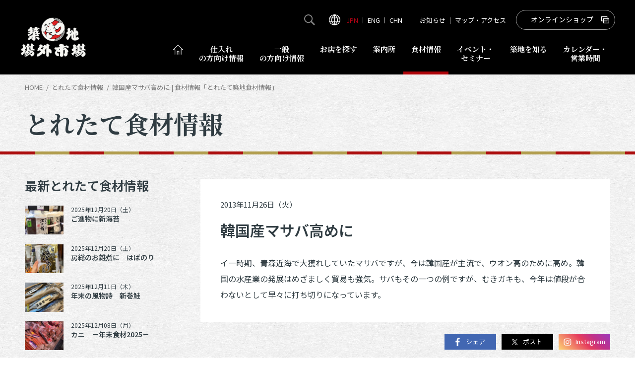

--- FILE ---
content_type: text/html; charset=UTF-8
request_url: https://www.tsukiji.or.jp/sengyo/2013/11/p2828/
body_size: 42106
content:
<!DOCTYPE html>
<html lang="ja">
<head>
<meta charset="UTF-8">
<meta content="IE=edge" http-equiv="X-UA-Compatible">
<meta name="viewport" content="width=device-width">


<title>韓国産マサバ高めに | 食材情報「とれたて築地食材情報」｜築地場外市場 - 公式ホームページ</title>

<meta name="description" content="">
<meta name="keywords" content="築地魚河岸, 築地場外市場, 築地食のまちづくり協議会, 築地場外市場商店街振興組合, 築地共栄会ＫＹビル">
<meta property="og:title" content="韓国産マサバ高めに | 食材情報「とれたて築地食材情報」">
<meta property="og:description" content="">
<meta property="og:url" content="https://www.tsukiji.or.jp/sengyo/2013/11/p2828/">
<meta property="og:image" content="https://www.tsukiji.or.jp/assets/images/ogp.jpg?210212">
<meta property="og:type" content="website">
<meta name="twitter:card" content="summary">
<meta name="twitter:site" content="@tsukijicity">
<meta name="format-detection" content="telephone=no">
<link rel="canonical" href="https://www.tsukiji.or.jp/sengyo/2013/11/p2828/">
<link rel="stylesheet" href="//fonts.googleapis.com/css?family=Noto+Sans+JP:400,600&display=swap&subset=japanese">
<link rel="stylesheet" href="//fonts.googleapis.com/css?family=Noto+Serif+JP:400,700&display=swap&subset=japanese">
<link rel="stylesheet" href="/assets/css/base.css?v=250729">
<link rel="shortcut icon" href="/assets/images/favicon/favicon.ico">
<link rel="apple-touch-icon" href="/assets/images/favicon/apple-touch-icon.png">
<link rel="icon" type="image/png" href="/assets/images/favicon/android-chrome-256x256.png">
<!-- GA -->
<!-- Global site tag (gtag.js) - Google Analytics -->
<script async src="https://www.googletagmanager.com/gtag/js?id=UA-41259441-1"></script>
<script>
  window.dataLayer = window.dataLayer || [];
  function gtag(){dataLayer.push(arguments);}
  gtag('js', new Date());

  gtag('config', 'UA-41259441-1');
</script>

</head>

<body class="is-sengyo">
<div class="l-wrap" id="pageTop">
<header class="l-header is-std">
	<div class="l-header__inner">
		<h1 class="l-header-logo"><a href="/">
			<picture>
				<source media="(max-width: 1024px)" srcset="/assets/images/common/logo.png">
				<img srcset="/assets/images/common/logo@2x.png 2x" src="/assets/images/common/logo.png" alt="築地場外市場">
			</picture>
		</a></h1>
		<nav class="l-header-nav-wrap">
			<div class="l-header-nav-wrap__inner">
				<ul class="l-header-nav">
					<li class="l-header-nav__item"><a href="/" class="is-top"><img src="/assets/images/icon/nav_home.png" alt=""><span class="is-tblspI">ホーム</span></a></li>
					<li class="l-header-nav__item"><a href="/professional/" class="is-pro">仕入れ<span>の方向け情報</span></a></li>
					<li class="l-header-nav__item"><a href="/ordinary/" class="is-ordinary">一般<span>の方向け情報</span></a></li>
					<li class="l-header-nav__item"><a href="/shoplist/" class="is-search">お店を探す</a></li>
					<li class="l-header-nav__item"><a href="/ordinary/plattsukiji/" class="is-plattsukiji">案内所</a></li>
					<li class="l-header-nav__item"><a href="/sengyo/" class="is-sengyo">食材情報</a></li>
					<li class="l-header-nav__item"><a href="/event/" class="is-event"><span>イベント・<span>セミナー</span></span></a></li>
					<li class="l-header-nav__item"><a href="/know/" class="is-know">築地を知る</a></li>
					<li class="l-header-nav__item"><a href="/calendar/" class="is-calendar"><span>カレンダー・</span>営業時間</a></li>
				</ul>
				<ul class="l-header-sub-nav">
					<li class="l-header-sub-nav__item is-btn is-search">
						<div class="l-header-sub-nav__itemBtn js-header-slide"><img src="/assets/images/icon/nav_search.svg" alt=""></div>
						<div class="l-header-sub-nav__itemBox is-search">
							<form action="/search/">
								<input type="text" name="s">
								<input type="submit" value="">
							</form>
						</div>
					</li>
					<li class="l-header-sub-nav__item is-btn is-lang">
						<div class="l-header-sub-nav__itemBtn js-header-slide is-open"><img src="/assets/images/icon/nav_lang.svg" alt=""></div>
						<div class="l-header-sub-nav__itemBox is-lang">
							<a href="/" class="is-jp">JPN</a> ｜ <a href="/english/" class="is-en">ENG</a> ｜ <a href="/chinese/" class="is-cn">CHN</a>
						</div>
					</li>
					<li class="l-header-sub-nav__item">
						<div class="is-navL"><a href="/info/">お知らせ</a> ｜ <a href="/access/">マップ・アクセス</a></div>
						<div class="is-navS"><a href="/access/"><img src="/assets/images/icon/nav_map.png" alt=""></a></div>
					</li>
					<li class="l-header-sub-nav__item">
						<div class="m-btn is-rev is-navL"><a href="https://tkjm.jp/" target="_blank" class="js-event-track" data-category="otoriyose" data-label="総合TOP" data-action="gnav">オンラインショップ</a></div>
						<div class="is-navS"><a href="https://tkjm.jp/" target="_blank" class="js-event-track" data-category="otoriyose" data-label="総合TOP" data-action="gnav"><img src="/assets/images/icon/nav_shop.png" alt=""></a></div>
					</li>
				</ul>
				<div class="l-header-nav-close"></div>
			</div>
		</nav>
		<ul class="l-header-sp-nav">
			<li class="l-header-sp-nav__item"><a href="/professional/">仕入れ情報</a></li>
			<li class="l-header-sp-nav__item"><a href="/ordinary/">一般向け情報</a></li>
			<li class="l-header-sp-nav__item is-navBtn js-sp-nav-btn"></li>
		</ul>
	</div>
</header>
<!-- //.l-header -->


	<main class="l-main">
			<ol class="l-bread">
		<li class="l-bread__item"><a href="/">HOME</a></li>
		<li class="l-bread__item"><a href="/sengyo/">とれたて食材情報</a></li>

		<li class="l-bread__item">韓国産マサバ高めに | 食材情報「とれたて築地食材情報」</li>

	</ol>

		<div class="m-page-title-wrap">
			<div class="l-inner">
				<h1 class="m-page-title">とれたて食材情報</h1>
			</div>
		</div>

		<div class="l-section">
			<div class="l-inner">
				<div class="l-page-col">

					<div class="l-main-col">
						<div class="l-main-col__inner">
							<header class="m-post-page-header">
								<div class="m-post-list-txt">
									<p class="m-post-list-txt__data">
										<span class="m-post-list-txt__dataDate">2013年11月26日（火）</span>
									</p>
									<h2 class="m-post-list-txt__title">韓国産マサバ高めに</h2>
								</div>
							</header>

							<div class="cms-article">

								<p>イ一時期、青森近海で大獲れしていたマサバですが、今は韓国産が主流で、ウオン高のために高め。韓国の水産業の発展はめざましく貿易も強気。サバもその一つの例ですが、むきガキも、今年は値段が合わないとして早々に打ち切りになっています。</p>
							</div>
							<!-- //.cms-article -->

						</div>

												<div class="m-post-nav-wrap">
							<div class="m-sns-btn">
								<a href="//www.facebook.com/sharer/sharer.php?u=https%3A%2F%2Fwww.tsukiji.or.jp%2Fsengyo%2F2013%2F11%2Fp2828%2F" class="is-fb" rel="nofollow" onclick="window.open(this.href, 'window', 'width=600, height=400, menubar=no, toolbar=no, scrollbars=yes'); return false;" target="_blank"><img src="/assets/images/icon/btn_fb.png" alt="facebook">シェア</a>
								<a href="//twitter.com/share?text=%E9%9F%93%E5%9B%BD%E7%94%A3%E3%83%9E%E3%82%B5%E3%83%90%E9%AB%98%E3%82%81%E3%81%AB%20%7C%20%E9%A3%9F%E6%9D%90%E6%83%85%E5%A0%B1%E3%80%8C%E3%81%A8%E3%82%8C%E3%81%9F%E3%81%A6%E7%AF%89%E5%9C%B0%E9%A3%9F%E6%9D%90%E6%83%85%E5%A0%B1%E3%80%8D&url=https%3A%2F%2Fwww.tsukiji.or.jp%2Fsengyo%2F2013%2F11%2Fp2828%2F" class="is-tw" rel="nofollow" onclick="window.open(this.href, 'window', 'width=600, height=400, menubar=no, toolbar=no, scrollbars=yes'); return false;" target="_blank"><img src="/assets/images/icon/btn_x.png" alt="X">ポスト</a>
								<a href="https://www.instagram.com/tsukijicity/" class="is-instagram" rel="nofollow" target="_blank"><img src="/assets/images/icon/btn_instagram.png" alt="Instagram">Instagram</a>
															</div>
							<ul class="m-post-nav">
								<li class="m-post-nav__prev"><a href="https://www.tsukiji.or.jp/sengyo/2013/11/p2829/" rel="prev">＜ 前の記事へ</a></li>
								<li class="m-post-nav__list"><a href="https://www.tsukiji.or.jp/sengyo/">一覧へ</a></li>
								<li class="m-post-nav__next"><a href="https://www.tsukiji.or.jp/sengyo/2013/12/p2827/" rel="next">次の記事へ ＞</a></li>
							</ul>


<!--
							<ul class="m-post-nav">
								<li class="m-post-nav__list"><a href="">一覧へ</a></li>
								<li class="m-post-nav__next"><a href="">次の記事へ ＞</a></li>
							</ul>
 -->
						</div>
					</div>
					<!-- //.l-main-col -->

					
					<div class="l-sidebar">
						<h3 class="l-sidebar-title">最新とれたて食材情報</h3>
						<ul class="l-list">
							<li class="l-list__item">
								<a href="https://www.tsukiji.or.jp/sengyo/2025/12/p13670/" class="l-list__itemInner">
									<dl class="m-post-list-txt">
										<dt class="m-post-list-txt__data">2025年12月20日（土）</dt>
										<dd class="m-post-list-txt__title">ご進物に新海苔</dd>
									</dl>
									<figure class="m-post-list-image">
										<img src="https://www.tsukiji.or.jp/_cms/wp-content/uploads/2025/12/IMG_6276.jpg" alt="">
									</figure>
								</a>
							</li>
							<li class="l-list__item">
								<a href="https://www.tsukiji.or.jp/sengyo/2025/12/p13665/" class="l-list__itemInner">
									<dl class="m-post-list-txt">
										<dt class="m-post-list-txt__data">2025年12月20日（土）</dt>
										<dd class="m-post-list-txt__title">房総のお雑煮に　はばのり</dd>
									</dl>
									<figure class="m-post-list-image">
										<img src="https://www.tsukiji.or.jp/_cms/wp-content/uploads/2025/12/IMG_6279.jpg" alt="">
									</figure>
								</a>
							</li>
							<li class="l-list__item">
								<a href="https://www.tsukiji.or.jp/sengyo/2025/12/p13646/" class="l-list__itemInner">
									<dl class="m-post-list-txt">
										<dt class="m-post-list-txt__data">2025年12月11日（木）</dt>
										<dd class="m-post-list-txt__title">年末の風物詩　新巻鮭</dd>
									</dl>
									<figure class="m-post-list-image">
										<img src="https://www.tsukiji.or.jp/_cms/wp-content/uploads/2025/12/IMG_6193.jpg" alt="">
									</figure>
								</a>
							</li>
							<li class="l-list__item">
								<a href="https://www.tsukiji.or.jp/sengyo/2025/12/p13493/" class="l-list__itemInner">
									<dl class="m-post-list-txt">
										<dt class="m-post-list-txt__data">2025年12月08日（月）</dt>
										<dd class="m-post-list-txt__title">カニ　－年末食材2025－</dd>
									</dl>
									<figure class="m-post-list-image">
										<img src="https://www.tsukiji.or.jp/_cms/wp-content/uploads/2023/12/IMG_9492.jpg" alt="">
									</figure>
								</a>
							</li>
							<li class="l-list__item">
								<a href="https://www.tsukiji.or.jp/sengyo/2025/11/p13509/" class="l-list__itemInner">
									<dl class="m-post-list-txt">
										<dt class="m-post-list-txt__data">2025年11月26日（水）</dt>
										<dd class="m-post-list-txt__title">青果　－年末食材2025－</dd>
									</dl>
									<figure class="m-post-list-image">
										<img src="https://www.tsukiji.or.jp/_cms/wp-content/uploads/2020/12/IMG_0083.jpg" alt="">
									</figure>
								</a>
							</li>
						</ul>

						<h3 class="l-sidebar-title">カテゴリ<span>で見る</span></h3>
						<div class="l-sidebar-nav">
							<a href="https://www.tsukiji.or.jp/sengyo/cat_sengyo/%e5%b9%b4%e6%9c%ab%e9%a3%9f%e6%9d%90/">年末食材</a>
							<a href="https://www.tsukiji.or.jp/sengyo/cat_sengyo/gyokai/">鮮魚・魚類加工品</a>
							<a href="https://www.tsukiji.or.jp/sengyo/cat_sengyo/seika-tsumamono/">青果・妻物</a>
							<a href="https://www.tsukiji.or.jp/sengyo/cat_sengyo/meet-poultry-eggs/">肉類・卵</a>
							<a href="https://www.tsukiji.or.jp/sengyo/cat_sengyo/kanbutsu/">乾物</a>
							<a href="https://www.tsukiji.or.jp/sengyo/cat_sengyo/kako/">加工品</a>
							<a href="https://www.tsukiji.or.jp/sengyo/cat_sengyo/kigu/">厨房器具</a>
							<a href="https://www.tsukiji.or.jp/sengyo/cat_sengyo/service/">サービス</a>
							<a href="https://www.tsukiji.or.jp/sengyo/cat_sengyo/other/">その他</a>
						</div>

						<h3 class="l-sidebar-title">過去のアーカイブ</h3>
						<div class="l-sidebar-nav">
							<a href="/sengyo/date/2025/12/" class="">2025年12月</a>
							<a href="/sengyo/date/2025/11/" class="">2025年11月</a>
							<a href="/sengyo/date/2025/10/" class="">2025年10月</a>
							<a href="/sengyo/date/2025/09/" class="">2025年9月</a>
							<a href="/sengyo/date/2025/08/" class="">2025年8月</a>
							<a href="/sengyo/date/2025/07/" class="">2025年7月</a>
							<a href="/sengyo/date/2025/06/" class="">2025年6月</a>
							<a href="/sengyo/date/2025/05/" class="">2025年5月</a>
							<a href="/sengyo/date/2025/03/" class="">2025年3月</a>
							<a href="/sengyo/date/2025/02/" class="">2025年2月</a>
							<a href="/sengyo/date/2025/01/" class="">2025年1月</a>
							<a href="/sengyo/date/2024/12/" class="">2024年12月</a>
							<a href="/sengyo/date/2024/10/" class="">2024年10月</a>
							<a href="/sengyo/date/2024/09/" class="">2024年9月</a>
							<a href="/sengyo/date/2024/08/" class="">2024年8月</a>
							<a href="/sengyo/date/2024/07/" class="">2024年7月</a>
							<a href="/sengyo/date/2024/06/" class="">2024年6月</a>
							<a href="/sengyo/date/2024/05/" class="">2024年5月</a>
							<a href="/sengyo/date/2024/04/" class="">2024年4月</a>
							<a href="/sengyo/date/2024/03/" class="">2024年3月</a>
							<a href="/sengyo/date/2024/02/" class="">2024年2月</a>
							<a href="/sengyo/date/2024/01/" class="">2024年1月</a>
							<a href="/sengyo/date/2023/11/" class="">2023年11月</a>
							<a href="/sengyo/date/2023/10/" class="">2023年10月</a>
							<a href="/sengyo/date/2023/09/" class="">2023年9月</a>
							<a href="/sengyo/date/2023/08/" class="">2023年8月</a>
							<a href="/sengyo/date/2023/07/" class="">2023年7月</a>
							<a href="/sengyo/date/2023/06/" class="">2023年6月</a>
							<a href="/sengyo/date/2023/05/" class="">2023年5月</a>
							<a href="/sengyo/date/2023/04/" class="">2023年4月</a>
							<a href="/sengyo/date/2023/03/" class="">2023年3月</a>
							<a href="/sengyo/date/2023/02/" class="">2023年2月</a>
							<a href="/sengyo/date/2023/01/" class="">2023年1月</a>
							<a href="/sengyo/date/2022/11/" class="">2022年11月</a>
							<a href="/sengyo/date/2022/10/" class="">2022年10月</a>
							<a href="/sengyo/date/2022/09/" class="">2022年9月</a>
							<a href="/sengyo/date/2022/08/" class="">2022年8月</a>
							<a href="/sengyo/date/2022/07/" class="">2022年7月</a>
							<a href="/sengyo/date/2022/06/" class="">2022年6月</a>
							<a href="/sengyo/date/2022/05/" class="">2022年5月</a>
							<a href="/sengyo/date/2022/04/" class="">2022年4月</a>
							<a href="/sengyo/date/2022/03/" class="">2022年3月</a>
							<a href="/sengyo/date/2022/02/" class="">2022年2月</a>
							<a href="/sengyo/date/2022/01/" class="js-older-archive-list">2022年1月</a>
							<a href="/sengyo/date/2021/11/" class="js-older-archive-list">2021年11月</a>
							<a href="/sengyo/date/2021/10/" class="js-older-archive-list">2021年10月</a>
							<a href="/sengyo/date/2021/09/" class="js-older-archive-list">2021年9月</a>
							<a href="/sengyo/date/2021/08/" class="js-older-archive-list">2021年8月</a>
							<a href="/sengyo/date/2021/07/" class="js-older-archive-list">2021年7月</a>
							<a href="/sengyo/date/2021/06/" class="js-older-archive-list">2021年6月</a>
							<a href="/sengyo/date/2021/05/" class="js-older-archive-list">2021年5月</a>
							<a href="/sengyo/date/2021/04/" class="js-older-archive-list">2021年4月</a>
							<a href="/sengyo/date/2021/03/" class="js-older-archive-list">2021年3月</a>
							<a href="/sengyo/date/2021/02/" class="js-older-archive-list">2021年2月</a>
							<a href="/sengyo/date/2021/01/" class="js-older-archive-list">2021年1月</a>
							<a href="/sengyo/date/2020/11/" class="js-older-archive-list">2020年11月</a>
							<a href="/sengyo/date/2020/10/" class="js-older-archive-list">2020年10月</a>
							<a href="/sengyo/date/2020/09/" class="js-older-archive-list">2020年9月</a>
							<a href="/sengyo/date/2020/08/" class="js-older-archive-list">2020年8月</a>
							<a href="/sengyo/date/2020/07/" class="js-older-archive-list">2020年7月</a>
							<a href="/sengyo/date/2020/06/" class="js-older-archive-list">2020年6月</a>
							<a href="/sengyo/date/2020/05/" class="js-older-archive-list">2020年5月</a>
							<a href="/sengyo/date/2020/04/" class="js-older-archive-list">2020年4月</a>
							<a href="/sengyo/date/2020/03/" class="js-older-archive-list">2020年3月</a>
							<a href="/sengyo/date/2020/02/" class="js-older-archive-list">2020年2月</a>
							<a href="/sengyo/date/2020/01/" class="js-older-archive-list">2020年1月</a>
							<a href="/sengyo/date/2019/12/" class="js-older-archive-list">2019年12月</a>
							<a href="/sengyo/date/2019/11/" class="js-older-archive-list">2019年11月</a>
							<a href="/sengyo/date/2019/10/" class="js-older-archive-list">2019年10月</a>
							<a href="/sengyo/date/2019/09/" class="js-older-archive-list">2019年9月</a>
							<a href="/sengyo/date/2019/08/" class="js-older-archive-list">2019年8月</a>
							<a href="/sengyo/date/2019/07/" class="js-older-archive-list">2019年7月</a>
							<a href="/sengyo/date/2019/06/" class="js-older-archive-list">2019年6月</a>
							<a href="/sengyo/date/2019/05/" class="js-older-archive-list">2019年5月</a>
							<a href="/sengyo/date/2019/04/" class="js-older-archive-list">2019年4月</a>
							<a href="/sengyo/date/2019/03/" class="js-older-archive-list">2019年3月</a>
							<a href="/sengyo/date/2019/02/" class="js-older-archive-list">2019年2月</a>
							<a href="/sengyo/date/2019/01/" class="js-older-archive-list">2019年1月</a>
							<a href="/sengyo/date/2018/12/" class="js-older-archive-list">2018年12月</a>
							<a href="/sengyo/date/2018/11/" class="js-older-archive-list">2018年11月</a>
							<a href="/sengyo/date/2018/10/" class="js-older-archive-list">2018年10月</a>
							<a href="/sengyo/date/2018/09/" class="js-older-archive-list">2018年9月</a>
							<a href="/sengyo/date/2018/08/" class="js-older-archive-list">2018年8月</a>
							<a href="/sengyo/date/2018/07/" class="js-older-archive-list">2018年7月</a>
							<a href="/sengyo/date/2018/06/" class="js-older-archive-list">2018年6月</a>
							<a href="/sengyo/date/2018/05/" class="js-older-archive-list">2018年5月</a>
							<a href="/sengyo/date/2018/04/" class="js-older-archive-list">2018年4月</a>
							<a href="/sengyo/date/2018/03/" class="js-older-archive-list">2018年3月</a>
							<a href="/sengyo/date/2018/01/" class="js-older-archive-list">2018年1月</a>
							<a href="/sengyo/date/2017/11/" class="js-older-archive-list">2017年11月</a>
							<a href="/sengyo/date/2017/10/" class="js-older-archive-list">2017年10月</a>
							<a href="/sengyo/date/2017/09/" class="js-older-archive-list">2017年9月</a>
							<a href="/sengyo/date/2017/08/" class="js-older-archive-list">2017年8月</a>
							<a href="/sengyo/date/2017/07/" class="js-older-archive-list">2017年7月</a>
							<a href="/sengyo/date/2017/06/" class="js-older-archive-list">2017年6月</a>
							<a href="/sengyo/date/2017/05/" class="js-older-archive-list">2017年5月</a>
							<a href="/sengyo/date/2017/04/" class="js-older-archive-list">2017年4月</a>
							<a href="/sengyo/date/2017/03/" class="js-older-archive-list">2017年3月</a>
							<a href="/sengyo/date/2017/02/" class="js-older-archive-list">2017年2月</a>
							<a href="/sengyo/date/2017/01/" class="js-older-archive-list">2017年1月</a>
							<a href="/sengyo/date/2016/11/" class="js-older-archive-list">2016年11月</a>
							<a href="/sengyo/date/2016/10/" class="js-older-archive-list">2016年10月</a>
							<a href="/sengyo/date/2016/09/" class="js-older-archive-list">2016年9月</a>
							<a href="/sengyo/date/2016/08/" class="js-older-archive-list">2016年8月</a>
							<a href="/sengyo/date/2016/07/" class="js-older-archive-list">2016年7月</a>
							<a href="/sengyo/date/2016/06/" class="js-older-archive-list">2016年6月</a>
							<a href="/sengyo/date/2016/05/" class="js-older-archive-list">2016年5月</a>
							<a href="/sengyo/date/2016/04/" class="js-older-archive-list">2016年4月</a>
							<a href="/sengyo/date/2016/03/" class="js-older-archive-list">2016年3月</a>
							<a href="/sengyo/date/2016/02/" class="js-older-archive-list">2016年2月</a>
							<a href="/sengyo/date/2016/01/" class="js-older-archive-list">2016年1月</a>
							<a href="/sengyo/date/2015/12/" class="js-older-archive-list">2015年12月</a>
							<a href="/sengyo/date/2015/11/" class="js-older-archive-list">2015年11月</a>
							<a href="/sengyo/date/2015/10/" class="js-older-archive-list">2015年10月</a>
							<a href="/sengyo/date/2015/09/" class="js-older-archive-list">2015年9月</a>
							<a href="/sengyo/date/2015/08/" class="js-older-archive-list">2015年8月</a>
							<a href="/sengyo/date/2015/07/" class="js-older-archive-list">2015年7月</a>
							<a href="/sengyo/date/2015/06/" class="js-older-archive-list">2015年6月</a>
							<a href="/sengyo/date/2015/05/" class="js-older-archive-list">2015年5月</a>
							<a href="/sengyo/date/2015/04/" class="js-older-archive-list">2015年4月</a>
							<a href="/sengyo/date/2015/03/" class="js-older-archive-list">2015年3月</a>
							<a href="/sengyo/date/2015/02/" class="js-older-archive-list">2015年2月</a>
							<a href="/sengyo/date/2015/01/" class="js-older-archive-list">2015年1月</a>
							<a href="/sengyo/date/2014/12/" class="js-older-archive-list">2014年12月</a>
							<a href="/sengyo/date/2014/11/" class="js-older-archive-list">2014年11月</a>
							<a href="/sengyo/date/2014/10/" class="js-older-archive-list">2014年10月</a>
							<a href="/sengyo/date/2014/09/" class="js-older-archive-list">2014年9月</a>
							<a href="/sengyo/date/2014/08/" class="js-older-archive-list">2014年8月</a>
							<a href="/sengyo/date/2014/07/" class="js-older-archive-list">2014年7月</a>
							<a href="/sengyo/date/2014/06/" class="js-older-archive-list">2014年6月</a>
							<a href="/sengyo/date/2014/05/" class="js-older-archive-list">2014年5月</a>
							<a href="/sengyo/date/2014/04/" class="js-older-archive-list">2014年4月</a>
							<a href="/sengyo/date/2014/03/" class="js-older-archive-list">2014年3月</a>
							<a href="/sengyo/date/2014/02/" class="js-older-archive-list">2014年2月</a>
							<a href="/sengyo/date/2014/01/" class="js-older-archive-list">2014年1月</a>
							<a href="/sengyo/date/2013/12/" class="js-older-archive-list">2013年12月</a>
							<a href="/sengyo/date/2013/11/" class="js-older-archive-list">2013年11月</a>
							<a href="/sengyo/date/2013/10/" class="js-older-archive-list">2013年10月</a>
							<a href="/sengyo/date/2013/09/" class="js-older-archive-list">2013年9月</a>
							<a href="/sengyo/date/2013/08/" class="js-older-archive-list">2013年8月</a>
							<a href="/sengyo/date/2013/07/" class="js-older-archive-list">2013年7月</a>
							<a href="/sengyo/date/2013/06/" class="js-older-archive-list">2013年6月</a>
							<a href="/sengyo/date/2013/05/" class="js-older-archive-list">2013年5月</a>
							<a href="/sengyo/date/2013/04/" class="js-older-archive-list">2013年4月</a>
							<a href="/sengyo/date/2013/03/" class="js-older-archive-list">2013年3月</a>
							<a href="/sengyo/date/2013/02/" class="js-older-archive-list">2013年2月</a>
							<a href="/sengyo/date/2013/01/" class="js-older-archive-list">2013年1月</a>
							<a href="/sengyo/date/2012/12/" class="js-older-archive-list">2012年12月</a>
							<a href="/sengyo/date/2012/11/" class="js-older-archive-list">2012年11月</a>
							<a href="/sengyo/date/2012/10/" class="js-older-archive-list">2012年10月</a>
							<a href="/sengyo/date/2012/09/" class="js-older-archive-list">2012年9月</a>
							<a href="/sengyo/date/2012/08/" class="js-older-archive-list">2012年8月</a>
							<a href="/sengyo/date/2012/07/" class="js-older-archive-list">2012年7月</a>
							<a href="/sengyo/date/2012/06/" class="js-older-archive-list">2012年6月</a>
							<a href="/sengyo/date/2012/05/" class="js-older-archive-list">2012年5月</a>
							<a href="/sengyo/date/2012/04/" class="js-older-archive-list">2012年4月</a>
							<a href="/sengyo/date/2012/03/" class="js-older-archive-list">2012年3月</a>
							<a href="/sengyo/date/2012/02/" class="js-older-archive-list">2012年2月</a>
							<a href="/sengyo/date/2012/01/" class="js-older-archive-list">2012年1月</a>
							<a href="/sengyo/date/2011/12/" class="js-older-archive-list">2011年12月</a>
							<a href="/sengyo/date/2011/11/" class="js-older-archive-list">2011年11月</a>
							<a href="/sengyo/date/2011/10/" class="js-older-archive-list">2011年10月</a>
							<a href="/sengyo/date/2011/09/" class="js-older-archive-list">2011年9月</a>
							<a href="/sengyo/date/2011/08/" class="js-older-archive-list">2011年8月</a>
							<a href="/sengyo/date/2011/07/" class="js-older-archive-list">2011年7月</a>
							<a href="/sengyo/date/2011/06/" class="js-older-archive-list">2011年6月</a>
							<a href="/sengyo/date/2011/05/" class="js-older-archive-list">2011年5月</a>
							<a href="/sengyo/date/2011/04/" class="js-older-archive-list">2011年4月</a>
							<a href="/sengyo/date/2011/03/" class="js-older-archive-list">2011年3月</a>
							<a href="/sengyo/date/2011/02/" class="js-older-archive-list">2011年2月</a>
							<a href="/sengyo/date/2011/01/" class="js-older-archive-list">2011年1月</a>
							<a href="/sengyo/date/2010/12/" class="js-older-archive-list">2010年12月</a>
							<a href="/sengyo/date/2010/11/" class="js-older-archive-list">2010年11月</a>
							<a href="/sengyo/date/2010/10/" class="js-older-archive-list">2010年10月</a>
							<a href="/sengyo/date/2010/09/" class="js-older-archive-list">2010年9月</a>
							<a href="/sengyo/date/2010/08/" class="js-older-archive-list">2010年8月</a>
							<a href="/sengyo/date/2010/07/" class="js-older-archive-list">2010年7月</a>
							<a href="/sengyo/date/2010/06/" class="js-older-archive-list">2010年6月</a>
							<a href="/sengyo/date/2010/05/" class="js-older-archive-list">2010年5月</a>
							<a href="/sengyo/date/2010/04/" class="js-older-archive-list">2010年4月</a>
							<a href="/sengyo/date/2010/03/" class="js-older-archive-list">2010年3月</a>
							<a href="/sengyo/date/2010/02/" class="js-older-archive-list">2010年2月</a>
							<a href="/sengyo/" class="js-older-archive-btn">これより以前の情報を見る</a>
						</div>


					</div>
					<!-- //.l-sidebar -->
				</div>
			</div>
		</div>
		<!-- //.l-section -->

		<div class="l-section">
			<div class="l-inner">
				<dl class="m-mail-magazine">
					<dt class="m-mail-magazine__title">
						<span class="m-mail-magazine__titleLead">メールマガジン</span>
						<span class="m-mail-magazine__titleTitle">「築地場外市場通信」</span>
					</dt>
					<dd class="m-mail-magazine__body">
						<p>築地場外市場では、四季折々、楽しいイベントが行われています。<br>
						そんなイベントやお得な情報を、いち早くキャッチしていただくため、登録していただいた皆様に、無料でメールマガジンをお送りしています。</p>
						<p class="m-btn"><a href="/mailmagazine/">登録する</a></p>
					</dd>
				</dl>
			</div>
		</div>

		<div class="l-section is-bgW">
			<div class="l-inner">
				<div class="m-manner">
					<p class="m-manner__label">必読！</p>

					<h2 class="m-manner__title"><span>マナーを守って楽しい市場に</span>築地のマナー8箇条</h2>
					<p class="m-manner__lead">－ 築地はプロとプロが真剣勝負する問屋街！－</p>
					<div class="m-manner__body">
						<dl class="m-manner-txt">
							<dt class="m-manner-txt__lead">
								朝は仕入れ優先タイム！
								<img src="/assets/images/common/manner01.png" alt="">
							</dt>
							<dd class="m-manner-txt__txt">9時までは仕入れの方の優先時間です。店を回っている買い付けている人を見かけたら、邪魔にならないようにしましょう。</dd>
						</dl>
						<dl class="m-manner-txt">
							<dt class="m-manner-txt__lead">
								食事は店内か店舗前で！
								<img src="/assets/images/common/manner02.png" alt="">
							</dt>
							<dd class="m-manner-txt__txt">食べ歩きは通行人の迷惑になります。飲食は店内又は指定の場所でお願いします。</dd>
						</dl>
						<dl class="m-manner-txt">
							<dt class="m-manner-txt__lead">
								預けよう！
								<img src="/assets/images/common/manner03.png" alt="">
							</dt>
							<dd class="m-manner-txt__txt">通行の妨げになるので、キャリーバックはコインロッカーに預けてください。ベビーカーは案内所「ぷらっと築地」でお預かりすることも可能です。</dd>
						</dl>
						<dl class="m-manner-txt">
							<dt class="m-manner-txt__lead">
								少人数で動こう！
								<img src="/assets/images/common/manner04.png" alt="">
							</dt>
							<dd class="m-manner-txt__txt">場外の路地は狭く店も小さいです。団体行動は控えてください。お子様の手は離さずに歩いてください。</dd>
						</dl>
						<dl class="m-manner-txt">
							<dt class="m-manner-txt__lead">
								撮る前に声がけ！
								<img src="/assets/images/common/manner05.png" alt="">
							</dt>
							<dd class="m-manner-txt__txt">お店で写真を撮るときはお店の方に確認しましょう。撮影禁止のお店には注意書きがあります。</dd>
						</dl>
						<dl class="m-manner-txt">
							<dt class="m-manner-txt__lead">
								食品には触れないで！
								<img src="/assets/images/common/manner06.png" alt="">
							</dt>
							<dd class="m-manner-txt__txt">大切な売り物です。触ったり指で押す行為が商品価値を下げてしまいます。特になまものなどの売り物には手を触れないでください。必要なときはお店の人に聞きましょう。</dd>
						</dl>
						<dl class="m-manner-txt">
							<dt class="m-manner-txt__lead">
								値切らず買おう！
								<img src="/assets/images/common/manner07.png" alt="">
							</dt>
							<dd class="m-manner-txt__txt">厳選品を卸売価格で販売しています。値引き交渉という習慣は築地にはありません。</dd>
						</dl>
						<dl class="m-manner-txt">
							<dt class="m-manner-txt__lead">
								決められた場所で吸おう！
								<img src="/assets/images/common/manner08.png" alt="">
							</dt>
							<dd class="m-manner-txt__txt">喫煙は所定の喫煙所で。歩きタバコ、ポイ捨てはやめてください。</dd>
						</dl>
					</div>

				</div>
			</div>
		</div>
	</main>

	


<footer class="l-footer">
	<div class="l-inner">
		<ul class="l-footer-sns">
			<li class="l-footer-sns__item"><a href="https://www.instagram.com/tsukijicity/" target="_blank"><img src="/assets/images/icon/sns_instagram.png" alt="instagram"></a></li>
			<li class="l-footer-sns__item"><a href="https://twitter.com/tsukijicity" target="_blank"><img src="/assets/images/icon/sns_x.png" alt="X"></a></li>
			<li class="l-footer-sns__item"><a href="https://www.facebook.com/TsukijiJyogai/?fref=ts" target="_blank"><img src="/assets/images/icon/sns_facebook.png" alt="facebook"></a></li>
			<li class="l-footer-sns__item"><a href="https://www.youtube.com/channel/UCrmRlqJ0soRq3GpBL5yT5IA/featured" target="_blank"><img src="/assets/images/icon/sns_youtube.png" alt="youtube"></a></li>
		</ul>

		<ul class="l-footer-link">
			<li class="l-footer-link__block">
				<p><a href="/">総合トップページ</a></p>
			</li>
			<li class="l-footer-link__block">
				<dl class="l-footer-category">
					<dt class="l-footer-category__parent"><a href="/professional/">仕入れの方向け情報</a></dt>
					<dd class="l-footer-category__child">
						<dl class="l-footer-category-child">
							<dt class="l-footer-category-child__category">仕入れ</dt>
							<dd class="l-footer-category-child__child">
								<a href="/professional/atoz/">初心者にもわかりやすい築地の仕入れ</a>
								<a href="/professional/inquiry/">仕入れなんでも相談</a>
							</dd>
						</dl>
						<dl class="l-footer-category-child">
							<dt class="l-footer-category-child__category">施設情報</dt>
							<dd class="l-footer-category-child__child">
								<a href="/facility/">施設一覧</a>
								<a href="/ordinary/plattsukiji/">総合案内所 ぷらっと築地</a>
								<a href="/professional/studio/#tab2">食まちスタジオ</a>
								<a href="/professional/studio/#tab1">築地魚河岸スタジオ</a>
								<a href="/professional/seminar/">築技セミナー</a>
							</dd>
						</dl>
						<dl class="l-footer-category-child">
							<dt class="l-footer-category-child__category">生鮮市場</dt>
							<dd class="l-footer-category-child__child">
								<a href="/professional/nippon/">築地にっぽん漁港市場</a>
								<a href="/professional/uogashi/">築地魚河岸</a>
							</dd>
						</dl>
					</dd>
				</dl>
			</li>
			<li class="l-footer-link__block">
				<dl class="l-footer-category">
					<dt class="l-footer-category__parent"><a href="/ordinary/">一般の方向け情報</a></dt>
					<dd class="l-footer-category__child">
						<a href="/facility/">施設一覧</a>
						<a href="/ordinary/plattsukiji/">総合案内所 ぷらっと築地</a>
						<a href="/ordinary/faq/">築地活用Q&A</a>
						<a href="/professional/seminar/">築技セミナー</a>
						<a href="/guide/">築地の歩き方</a>
						<a href="/enjoy/">はじめての築地</a>
					</dd>
				</dl>
			</li>
			<li class="l-footer-link__block">
				<dl class="l-footer-category">
					<dt class="l-footer-category__parent"><a href="/shoplist/">お店を探す</a></dt>
					<dd class="l-footer-category__child">
						<dl class="l-footer-category-child">
							<dt class="l-footer-category-child__category">鮮魚・魚類加工品</dt>
							<dd class="l-footer-category-child__child is-spHalf">
								<a href="https://www.tsukiji.or.jp/shoplist/cat-a/cat-1/">まぐろ</a>
								<a href="https://www.tsukiji.or.jp/shoplist/cat-a/cat-2/">鮮魚貝類</a>
								<a href="https://www.tsukiji.or.jp/shoplist/cat-a/cat-3/">塩干魚・魚類加工品</a>
							</dd>
						</dl>
						<dl class="l-footer-category-child">
							<dt class="l-footer-category-child__category">生鮮品</dt>
							<dd class="l-footer-category-child__child is-spHalf">
								<a href="https://www.tsukiji.or.jp/shoplist/cat-b/cat-4/">肉類・卵</a>
								<a href="https://www.tsukiji.or.jp/shoplist/cat-b/cat-5/">青果・妻物</a>
							</dd>
						</dl>
						<dl class="l-footer-category-child">
							<dt class="l-footer-category-child__category">乾物</dt>
							<dd class="l-footer-category-child__child is-spHalf">
								<a href="https://www.tsukiji.or.jp/shoplist/cat-e/cat-18/">乾物</a>
								<a href="https://www.tsukiji.or.jp/shoplist/cat-e/cat-16/">鰹節</a>
								<a href="https://www.tsukiji.or.jp/shoplist/cat-e/cat-17/">海苔・茶</a>
								<a href="https://www.tsukiji.or.jp/shoplist/cat-e/cat-24/">雑穀・豆</a>
							</dd>
						</dl>
						<dl class="l-footer-category-child">
							<dt class="l-footer-category-child__category">加工食品</dt>
							<dd class="l-footer-category-child__child is-spHalf">
								<a href="https://www.tsukiji.or.jp/shoplist/cat-c/cat-6/">おでん・練製品</a>
								<a href="https://www.tsukiji.or.jp/shoplist/cat-c/cat-7/">珍味</a>
								<a href="https://www.tsukiji.or.jp/shoplist/cat-c/cat-8/">漬物</a>
								<a href="https://www.tsukiji.or.jp/shoplist/cat-c/cat-9/">佃煮・煮豆・惣菜</a>
								<a href="https://www.tsukiji.or.jp/shoplist/cat-c/cat-10/">玉子焼</a>
								<a href="https://www.tsukiji.or.jp/shoplist/cat-c/cat-11/">食料品・冷凍食品</a>
								<a href="https://www.tsukiji.or.jp/shoplist/cat-c/cat-26/">菓子</a>
							</dd>
						</dl>
						<dl class="l-footer-category-child">
							<dt class="l-footer-category-child__category">築地魚河岸</dt>
							<dd class="l-footer-category-child__child is-spHalf">
								<a href="https://www.tsukiji.or.jp/shoplist/cat-uogashi/cat-uo01/">大物</a>
								<a href="https://www.tsukiji.or.jp/shoplist/cat-uogashi/cat-uo02/">特種物</a>
								<a href="https://www.tsukiji.or.jp/shoplist/cat-uogashi/cat-uo03/">鮮魚</a>
								<a href="https://www.tsukiji.or.jp/shoplist/cat-uogashi/cat-uo04/">北洋物</a>
								<a href="https://www.tsukiji.or.jp/shoplist/cat-uogashi/cat-uo05/">煉加工</a>
								<a href="https://www.tsukiji.or.jp/shoplist/cat-uogashi/cat-uo06/">海老</a>
								<a href="https://www.tsukiji.or.jp/shoplist/cat-uogashi/cat-uo07/">合物</a>
								<a href="https://www.tsukiji.or.jp/shoplist/cat-uogashi/cat-uo08/">鯨</a>
								<a href="https://www.tsukiji.or.jp/shoplist/cat-uogashi/cat-uo09/">塩干魚</a>
								<a href="https://www.tsukiji.or.jp/shoplist/cat-uogashi/cat-uo10/">蛸</a>
								<a href="https://www.tsukiji.or.jp/shoplist/cat-uogashi/cat-uo11/">青果物</a>
								<a href="https://www.tsukiji.or.jp/shoplist/cat-uogashi/cat-uo13/">肉・卵</a>
								<a href="https://www.tsukiji.or.jp/shoplist/cat-uogashi/cat-uo12/">飲食</a>
							</dd>
						</dl>
						<dl class="l-footer-category-child">
							<dt class="l-footer-category-child__category">厨房器具</dt>
							<dd class="l-footer-category-child__child is-spHalf">
								<a href="https://www.tsukiji.or.jp/shoplist/cat-f/cat-19/">料理道具・厨房</a>
								<a href="https://www.tsukiji.or.jp/shoplist/cat-f/cat-20/">刃物</a>
								<a href="https://www.tsukiji.or.jp/shoplist/cat-f/cat-21/">食器類</a>
								<a href="https://www.tsukiji.or.jp/shoplist/cat-f/cat-22/">包装用品</a>
								<a href="https://www.tsukiji.or.jp/shoplist/cat-f/cat-25/">衣料品</a>
							</dd>
						</dl>
						<dl class="l-footer-category-child">
							<dt class="l-footer-category-child__category">その他</dt>
							<dd class="l-footer-category-child__child is-spHalf">
								<a href="https://www.tsukiji.or.jp/shoplist/cat-g/cat-23/">その他</a>
							</dd>
						</dl>
						<dl class="l-footer-category-child">
							<dt class="l-footer-category-child__category">案内所</dt>
							<dd class="l-footer-category-child__child is-spHalf">
								<a href="https://www.tsukiji.or.jp/shoplist/cat-h/cat-h1/">案内所</a>
							</dd>
						</dl>
						<dl class="l-footer-category-child">
							<dt class="l-footer-category-child__category">ご飲食</dt>
							<dd class="l-footer-category-child__child is-spHalf">
								<a href="https://www.tsukiji.or.jp/shoplist/cat-d/cat-12/">寿司</a>
								<a href="https://www.tsukiji.or.jp/shoplist/cat-d/cat-13/">海鮮丼</a>
								<a href="https://www.tsukiji.or.jp/shoplist/cat-d/cat-14/">お食事</a>
								<a href="https://www.tsukiji.or.jp/shoplist/cat-d/cat-15/">喫茶・軽食・居酒屋</a>
							</dd>
						</dl>
					</dd>
				</dl>

			</li>
			<li class="l-footer-link__block">
				<dl class="l-footer-category">
					<dt class="l-footer-category__parent"><a href="/know/">築地を知る</a></dt>
					<dd class="l-footer-category__child">
						<a href="/know/future/">これからの築地</a>
						<a href="/know/history/">歴史</a>
						<a href="/know/tsukiwaza/">築地の技“築技”</a>
						<a href="/know/oldstory/">築地昔話館</a>
						<a href="/know/gallery/">写真ギャラリー</a>
					</dd>
				</dl>
			</li>
			<li class="l-footer-link__block">
				<ul class="l-footer-category">
					<li class="l-footer-category__child is-other">
						<a href="/sengyo/">食材情報</a>
						<a href="/event/">イベント・セミナー</a>
						<a href="/calendar/">カレンダー・営業時間</a>
						<a href="/info/">お知らせ</a>
						<a href="/access/">マップ・アクセス</a>
						<a href="/press/">取材・撮影許可申請</a>
					</li>
				</ul>
			</li>
		</ul>

		<ul class="l-footer-sub">
			<li class="l-footer-sub__item"><a href="https://tkjm.jp/" target="_blank" class="js-event-track" data-category="otoriyose" data-label="総合TOP" data-action="footer">築地お取り寄せ市場</a></li>
			<li class="l-footer-sub__item"><a href="/link/">関連サイト</a></li>
			<li class="l-footer-sub__item"><a href="/privacypolicy/">プライバシーポリシー</a></li>
		</ul>

		<p class="l-footer-copy"><small>Copyright © NPO築地食のまちづくり協議会　<br class="is-spI">築地場外市場商店街振興組合 All rights reserved.</small></p>
	</div>
</footer>
<!-- //.l-footer -->
</div>
<!-- //.l-wrap -->


<script src="//ajax.googleapis.com/ajax/libs/jquery/3.4.1/jquery.min.js"></script>
<script>window.jQuery || document.write('<script src="/assets/lib/js/jquery.min.js"><\/script>')</script>
<script src="/assets/js/base.js"></script>



<script src="/assets/js/sengyo.js"></script>
</body>
</html>

--- FILE ---
content_type: image/svg+xml
request_url: https://www.tsukiji.or.jp/assets/images/icon/nav_lang.svg
body_size: 1360
content:
<svg xmlns="http://www.w3.org/2000/svg" width="22.029" height="22.027" viewBox="0 0 22.029 22.027"><defs><style>.a{fill:#fff;}</style></defs><path class="a" d="M75.9,87.155h.915v-.023a11.012,11.012,0,0,0,0-21.984c-.143-.009-.287-.013-.431-.016-.081,0-.161-.007-.242-.007s-.162,0-.242.007c-.144,0-.288.008-.431.016a11.012,11.012,0,0,0,0,21.984v.023Zm2.23-1.554a15.408,15.408,0,0,0,3.505-4.937h3.045A9.7,9.7,0,0,1,78.127,85.6Zm7.678-9.46a9.619,9.619,0,0,1-.539,3.176H82.105a10.541,10.541,0,0,0,.4-2.952,11.433,11.433,0,0,0-.561-3.4h3.321A9.624,9.624,0,0,1,85.805,76.141Zm-1.128-4.524H81.43a17.868,17.868,0,0,0-3.388-4.954A9.7,9.7,0,0,1,84.678,71.617Zm-7.866-4.275a17.468,17.468,0,0,1,3.117,4.275H76.812Zm0,5.622h3.7a10.147,10.147,0,0,1,.646,3.419,9.223,9.223,0,0,1-.463,2.934H76.812Zm0,7.7H80.15A15.015,15.015,0,0,1,76.812,85Zm-1.347-1.347H71.58a9.222,9.222,0,0,1-.463-2.934,10.149,10.149,0,0,1,.646-3.419h3.7v6.353Zm0-7.7H72.347a17.471,17.471,0,0,1,3.117-4.275Zm-1.231-4.954a17.865,17.865,0,0,0-3.388,4.954H67.6A9.7,9.7,0,0,1,74.234,66.663ZM66.47,76.141a9.625,9.625,0,0,1,.539-3.177H70.33a11.445,11.445,0,0,0-.56,3.4,10.546,10.546,0,0,0,.4,2.952H67.009A9.622,9.622,0,0,1,66.47,76.141ZM67.6,80.664h3.046A15.409,15.409,0,0,0,74.149,85.6,9.7,9.7,0,0,1,67.6,80.664Zm4.528,0h3.338V85A15.017,15.017,0,0,1,72.126,80.664Z" transform="translate(-65.123 -65.126)"/></svg>

--- FILE ---
content_type: application/javascript
request_url: https://www.tsukiji.or.jp/assets/js/sengyo.js
body_size: 338
content:
$(function() {

	_initArchiveList();

	function _initArchiveList() {
		var $archive_target = $('.js-older-archive-list');
		var $archive_trigger = $('.js-older-archive-btn');

		$archive_target.hide();
		$archive_trigger.on('click', function(e) {
			e.preventDefault();

			$archive_target.show();
			$archive_trigger.hide();
		});
	}
});